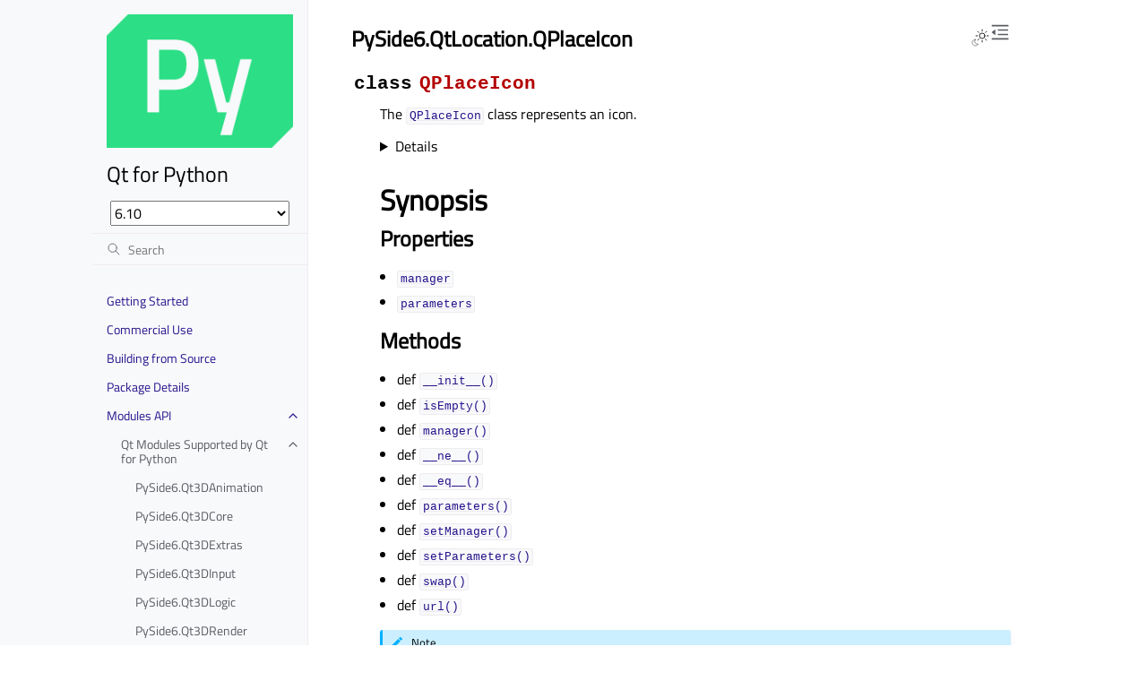

--- FILE ---
content_type: text/html
request_url: https://doc.qt.io/qtforpython-6/PySide6/QtLocation/QPlaceIcon.html
body_size: 9774
content:
<!doctype html>
<html class="no-js" lang="en" data-content_root="../../">
  <head><meta charset="utf-8">
    <meta name="viewport" content="width=device-width,initial-scale=1">
    <meta name="color-scheme" content="light dark"><meta name="viewport" content="width=device-width, initial-scale=1" />
<link rel="search" title="Search" href="../../search.html"><link rel="next" title="PySide6.QtLocation.QPlaceIdReply" href="QPlaceIdReply.html"><link rel="prev" title="PySide6.QtLocation.QPlaceDetailsReply" href="QPlaceDetailsReply.html">
        <link rel="prefetch" href="../../_static/qtforpython.png" as="image">

    <link rel="shortcut icon" href="../../_static/qtforpython.ico"><!-- Generated with Sphinx 7.4.7 and Furo 2025.09.25.dev1 -->
        <title>PySide6.QtLocation.QPlaceIcon - Qt for Python</title>
      <link rel="stylesheet" type="text/css" href="../../_static/pygments.css?v=03e43079" />
    <link rel="stylesheet" type="text/css" href="../../_static/styles/furo.css?v=580074bf" />
    <link rel="stylesheet" type="text/css" href="../../_static/graphviz.css?v=fd3f3429" />
    <link rel="stylesheet" type="text/css" href="../../_static/copybutton.css?v=76b2166b" />
    <link rel="stylesheet" type="text/css" href="../../_static/sphinx-design.min.css?v=87e54e7c" />
    <link rel="stylesheet" type="text/css" href="../../_static/styles/furo-extensions.css?v=8dab3a3b" />
    <link rel="stylesheet" type="text/css" href="../../_static/css/qt_font.css?v=3e901a12" />
    <link rel="stylesheet" type="text/css" href="../../_static/css/qt_style.css?v=3e13e8ea" />
    
    


<style>
  body {
    --color-code-background: #eeffcc;
  --color-code-foreground: black;
  --color-brand-primary: #27138b;
  --color-brand-content: #27138b;
  --color-admonition-title--important: #27138b;
  --font-stack: 'Titillium Web', sans-serif;
  --color-background: rgba(255, 255, 255, 0.9);
  --color-background-font: #000000;
  
  }
  @media not print {
    body[data-theme="dark"] {
      --color-code-background: #272822;
  --color-code-foreground: #f8f8f2;
  --color-brand-primary: #2cde85;
  --color-brand-content: #2cde85;
  --color-admonition-title--important: #2cde85;
  --color-admonition-title-background--important: #474b53;
  --font-stack: 'Titillium Web', sans-serif;
  --color-background: rgba(0, 0, 0, 0.9);
  --color-background-font: #FFFFFF;
  
    }
    @media (prefers-color-scheme: dark) {
      body:not([data-theme="light"]) {
        --color-code-background: #272822;
  --color-code-foreground: #f8f8f2;
  --color-brand-primary: #2cde85;
  --color-brand-content: #2cde85;
  --color-admonition-title--important: #2cde85;
  --color-admonition-title-background--important: #474b53;
  --font-stack: 'Titillium Web', sans-serif;
  --color-background: rgba(0, 0, 0, 0.9);
  --color-background-font: #FFFFFF;
  
      }
    }
  }
</style></head>
  <body>
    
    <script>
      document.body.dataset.theme = localStorage.getItem("theme") || "auto";
    </script>
    

<svg xmlns="http://www.w3.org/2000/svg" style="display: none;">
  <symbol id="svg-toc" viewBox="0 0 24 24">
    <title>Contents</title>
    <svg stroke="currentColor" fill="currentColor" stroke-width="0" viewBox="0 0 1024 1024">
      <path d="M408 442h480c4.4 0 8-3.6 8-8v-56c0-4.4-3.6-8-8-8H408c-4.4 0-8 3.6-8 8v56c0 4.4 3.6 8 8 8zm-8 204c0 4.4 3.6 8 8 8h480c4.4 0 8-3.6 8-8v-56c0-4.4-3.6-8-8-8H408c-4.4 0-8 3.6-8 8v56zm504-486H120c-4.4 0-8 3.6-8 8v56c0 4.4 3.6 8 8 8h784c4.4 0 8-3.6 8-8v-56c0-4.4-3.6-8-8-8zm0 632H120c-4.4 0-8 3.6-8 8v56c0 4.4 3.6 8 8 8h784c4.4 0 8-3.6 8-8v-56c0-4.4-3.6-8-8-8zM115.4 518.9L271.7 642c5.8 4.6 14.4.5 14.4-6.9V388.9c0-7.4-8.5-11.5-14.4-6.9L115.4 505.1a8.74 8.74 0 0 0 0 13.8z"/>
    </svg>
  </symbol>
  <symbol id="svg-menu" viewBox="0 0 24 24">
    <title>Menu</title>
    <svg xmlns="http://www.w3.org/2000/svg" viewBox="0 0 24 24" fill="none" stroke="currentColor"
      stroke-width="2" stroke-linecap="round" stroke-linejoin="round" class="feather-menu">
      <line x1="3" y1="12" x2="21" y2="12"></line>
      <line x1="3" y1="6" x2="21" y2="6"></line>
      <line x1="3" y1="18" x2="21" y2="18"></line>
    </svg>
  </symbol>
  <symbol id="svg-arrow-right" viewBox="0 0 24 24">
    <title>Expand</title>
    <svg xmlns="http://www.w3.org/2000/svg" viewBox="0 0 24 24" fill="none" stroke="currentColor"
      stroke-width="2" stroke-linecap="round" stroke-linejoin="round" class="feather-chevron-right">
      <polyline points="9 18 15 12 9 6"></polyline>
    </svg>
  </symbol>
  <symbol id="svg-sun" viewBox="0 0 24 24">
    <title>Light mode</title>
    <svg xmlns="http://www.w3.org/2000/svg" viewBox="0 0 24 24" fill="none" stroke="currentColor"
      stroke-width="1" stroke-linecap="round" stroke-linejoin="round" class="feather-sun">
      <circle cx="12" cy="12" r="5"></circle>
      <line x1="12" y1="1" x2="12" y2="3"></line>
      <line x1="12" y1="21" x2="12" y2="23"></line>
      <line x1="4.22" y1="4.22" x2="5.64" y2="5.64"></line>
      <line x1="18.36" y1="18.36" x2="19.78" y2="19.78"></line>
      <line x1="1" y1="12" x2="3" y2="12"></line>
      <line x1="21" y1="12" x2="23" y2="12"></line>
      <line x1="4.22" y1="19.78" x2="5.64" y2="18.36"></line>
      <line x1="18.36" y1="5.64" x2="19.78" y2="4.22"></line>
    </svg>
  </symbol>
  <symbol id="svg-moon" viewBox="0 0 24 24">
    <title>Dark mode</title>
    <svg xmlns="http://www.w3.org/2000/svg" viewBox="0 0 24 24" fill="none" stroke="currentColor"
      stroke-width="1" stroke-linecap="round" stroke-linejoin="round" class="icon-tabler-moon">
      <path stroke="none" d="M0 0h24v24H0z" fill="none" />
      <path d="M12 3c.132 0 .263 0 .393 0a7.5 7.5 0 0 0 7.92 12.446a9 9 0 1 1 -8.313 -12.454z" />
    </svg>
  </symbol>
  <symbol id="svg-sun-with-moon" viewBox="0 0 24 24">
    <title>Auto light/dark, in light mode</title>
    <svg xmlns="http://www.w3.org/2000/svg" viewBox="0 0 24 24" fill="none" stroke="currentColor"
      stroke-width="1" stroke-linecap="round" stroke-linejoin="round"
      class="icon-custom-derived-from-feather-sun-and-tabler-moon">
      <path style="opacity: 50%" d="M 5.411 14.504 C 5.471 14.504 5.532 14.504 5.591 14.504 C 3.639 16.319 4.383 19.569 6.931 20.352 C 7.693 20.586 8.512 20.551 9.25 20.252 C 8.023 23.207 4.056 23.725 2.11 21.184 C 0.166 18.642 1.702 14.949 4.874 14.536 C 5.051 14.512 5.231 14.5 5.411 14.5 L 5.411 14.504 Z"/>
      <line x1="14.5" y1="3.25" x2="14.5" y2="1.25"/>
      <line x1="14.5" y1="15.85" x2="14.5" y2="17.85"/>
      <line x1="10.044" y1="5.094" x2="8.63" y2="3.68"/>
      <line x1="19" y1="14.05" x2="20.414" y2="15.464"/>
      <line x1="8.2" y1="9.55" x2="6.2" y2="9.55"/>
      <line x1="20.8" y1="9.55" x2="22.8" y2="9.55"/>
      <line x1="10.044" y1="14.006" x2="8.63" y2="15.42"/>
      <line x1="19" y1="5.05" x2="20.414" y2="3.636"/>
      <circle cx="14.5" cy="9.55" r="3.6"/>
    </svg>
  </symbol>
  <symbol id="svg-moon-with-sun" viewBox="0 0 24 24">
    <title>Auto light/dark, in dark mode</title>
    <svg xmlns="http://www.w3.org/2000/svg" viewBox="0 0 24 24" fill="none" stroke="currentColor"
      stroke-width="1" stroke-linecap="round" stroke-linejoin="round"
      class="icon-custom-derived-from-feather-sun-and-tabler-moon">
      <path d="M 8.282 7.007 C 8.385 7.007 8.494 7.007 8.595 7.007 C 5.18 10.184 6.481 15.869 10.942 17.24 C 12.275 17.648 13.706 17.589 15 17.066 C 12.851 22.236 5.91 23.143 2.505 18.696 C -0.897 14.249 1.791 7.786 7.342 7.063 C 7.652 7.021 7.965 7 8.282 7 L 8.282 7.007 Z"/>
      <line style="opacity: 50%" x1="18" y1="3.705" x2="18" y2="2.5"/>
      <line style="opacity: 50%" x1="18" y1="11.295" x2="18" y2="12.5"/>
      <line style="opacity: 50%" x1="15.316" y1="4.816" x2="14.464" y2="3.964"/>
      <line style="opacity: 50%" x1="20.711" y1="10.212" x2="21.563" y2="11.063"/>
      <line style="opacity: 50%" x1="14.205" y1="7.5" x2="13.001" y2="7.5"/>
      <line style="opacity: 50%" x1="21.795" y1="7.5" x2="23" y2="7.5"/>
      <line style="opacity: 50%" x1="15.316" y1="10.184" x2="14.464" y2="11.036"/>
      <line style="opacity: 50%" x1="20.711" y1="4.789" x2="21.563" y2="3.937"/>
      <circle style="opacity: 50%" cx="18" cy="7.5" r="2.169"/>
    </svg>
  </symbol>
  <symbol id="svg-pencil" viewBox="0 0 24 24">
    <svg xmlns="http://www.w3.org/2000/svg" viewBox="0 0 24 24" fill="none" stroke="currentColor"
      stroke-width="1" stroke-linecap="round" stroke-linejoin="round" class="icon-tabler-pencil-code">
      <path d="M4 20h4l10.5 -10.5a2.828 2.828 0 1 0 -4 -4l-10.5 10.5v4" />
      <path d="M13.5 6.5l4 4" />
      <path d="M20 21l2 -2l-2 -2" />
      <path d="M17 17l-2 2l2 2" />
    </svg>
  </symbol>
  <symbol id="svg-eye" viewBox="0 0 24 24">
    <svg xmlns="http://www.w3.org/2000/svg" viewBox="0 0 24 24" fill="none" stroke="currentColor"
      stroke-width="1" stroke-linecap="round" stroke-linejoin="round" class="icon-tabler-eye-code">
      <path stroke="none" d="M0 0h24v24H0z" fill="none" />
      <path d="M10 12a2 2 0 1 0 4 0a2 2 0 0 0 -4 0" />
      <path
        d="M11.11 17.958c-3.209 -.307 -5.91 -2.293 -8.11 -5.958c2.4 -4 5.4 -6 9 -6c3.6 0 6.6 2 9 6c-.21 .352 -.427 .688 -.647 1.008" />
      <path d="M20 21l2 -2l-2 -2" />
      <path d="M17 17l-2 2l2 2" />
    </svg>
  </symbol>
</svg>

<input type="checkbox" class="sidebar-toggle" name="__navigation" id="__navigation" aria-label="Toggle site navigation sidebar">
<input type="checkbox" class="sidebar-toggle" name="__toc" id="__toc" aria-label="Toggle table of contents sidebar">
<label class="overlay sidebar-overlay" for="__navigation"></label>
<label class="overlay toc-overlay" for="__toc"></label>

<a class="skip-to-content muted-link" href="#furo-main-content">Skip to content</a>



<div class="page">
  <header class="mobile-header">
    <div class="header-left">
      <label class="nav-overlay-icon" for="__navigation">
        <span class="icon"><svg><use href="#svg-menu"></use></svg></span>
      </label>
    </div>
    <div class="header-center">
      <a href="../../index.html"><div class="brand">Qt for Python</div></a>
    </div>
    <div class="header-right">
      <div class="theme-toggle-container theme-toggle-header">
        <button class="theme-toggle" aria-label="Toggle Light / Dark / Auto color theme">
          <svg class="theme-icon-when-auto-light"><use href="#svg-sun-with-moon"></use></svg>
          <svg class="theme-icon-when-auto-dark"><use href="#svg-moon-with-sun"></use></svg>
          <svg class="theme-icon-when-dark"><use href="#svg-moon"></use></svg>
          <svg class="theme-icon-when-light"><use href="#svg-sun"></use></svg>
        </button>
      </div>
      <label class="toc-overlay-icon toc-header-icon" for="__toc">
        <span class="icon"><svg><use href="#svg-toc"></use></svg></span>
      </label>
    </div>
  </header>
  <aside class="sidebar-drawer">
    <div class="sidebar-container">
      
      <div class="sidebar-sticky"><a class="sidebar-brand" href="../../index.html">
  <div class="sidebar-logo-container">
    <img class="sidebar-logo" src="../../_static/qtforpython.png" alt="Logo"/>
  </div>
  
  <span class="sidebar-brand-text">Qt for Python</span>
  
</a><select id="qds-vdropdown" style="visibility:hidden;margin:0px 20px;"></select>
<form class="sidebar-search-container" method="get" action="../../search.html" role="search">
  <input class="sidebar-search" placeholder="Search" name="q" aria-label="Search">
  <input type="hidden" name="check_keywords" value="yes">
  <input type="hidden" name="area" value="default">
</form>
<div id="searchbox"></div><div class="sidebar-scroll"><div class="sidebar-tree">
  
  
  
  <ul class="current">
<li class="toctree-l1"><a class="reference internal" href="../../gettingstarted.html">Getting Started</a></li>
<li class="toctree-l1"><a class="reference internal" href="../../commercial/index.html">Commercial Use</a></li>
<li class="toctree-l1"><a class="reference internal" href="../../building_from_source/index.html">Building from Source</a></li>
<li class="toctree-l1"><a class="reference internal" href="../../package_details.html">Package Details</a></li>
<li class="toctree-l1 current has-children"><a class="reference internal" href="../../api.html">Modules API</a><input aria-label="Toggle navigation of Modules API" checked="" class="toctree-checkbox" id="toctree-checkbox-1" name="toctree-checkbox-1" role="switch" type="checkbox"/><label for="toctree-checkbox-1"><span class="icon"><svg><use href="#svg-arrow-right"></use></svg></span></label><ul class="current">
<li class="toctree-l2 current has-children"><a class="reference internal" href="../../modules.html">Qt Modules Supported by Qt for Python</a><input aria-label="Toggle navigation of Qt Modules Supported by Qt for Python" checked="" class="toctree-checkbox" id="toctree-checkbox-2" name="toctree-checkbox-2" role="switch" type="checkbox"/><label for="toctree-checkbox-2"><span class="icon"><svg><use href="#svg-arrow-right"></use></svg></span></label><ul class="current">
<li class="toctree-l3"><a class="reference internal" href="../Qt3DAnimation/index.html">PySide6.Qt3DAnimation</a></li>
<li class="toctree-l3"><a class="reference internal" href="../Qt3DCore/index.html">PySide6.Qt3DCore</a></li>
<li class="toctree-l3"><a class="reference internal" href="../Qt3DExtras/index.html">PySide6.Qt3DExtras</a></li>
<li class="toctree-l3"><a class="reference internal" href="../Qt3DInput/index.html">PySide6.Qt3DInput</a></li>
<li class="toctree-l3"><a class="reference internal" href="../Qt3DLogic/index.html">PySide6.Qt3DLogic</a></li>
<li class="toctree-l3"><a class="reference internal" href="../Qt3DRender/index.html">PySide6.Qt3DRender</a></li>
<li class="toctree-l3"><a class="reference internal" href="../QtAsyncio/index.html">PySide6.QtAsyncio</a></li>
<li class="toctree-l3"><a class="reference internal" href="../QtBluetooth/index.html">PySide6.QtBluetooth</a></li>
<li class="toctree-l3"><a class="reference internal" href="../QtCoap/index.html">PySide6.QtCoap</a></li>
<li class="toctree-l3"><a class="reference internal" href="../QtConcurrent/index.html">PySide6.QtConcurrent</a></li>
<li class="toctree-l3"><a class="reference internal" href="../QtCore/index.html">PySide6.QtCore</a></li>
<li class="toctree-l3"><a class="reference internal" href="../QtDBus/index.html">PySide6.QtDBus</a></li>
<li class="toctree-l3"><a class="reference internal" href="../QtDesigner/index.html">PySide6.QtDesigner</a></li>
<li class="toctree-l3"><a class="reference internal" href="../QtGraphs/index.html">PySide6.QtGraphs</a></li>
<li class="toctree-l3"><a class="reference internal" href="../QtGraphsWidgets/index.html">PySide6.QtGraphsWidgets</a></li>
<li class="toctree-l3"><a class="reference internal" href="../QtGui/index.html">PySide6.QtGui</a></li>
<li class="toctree-l3"><a class="reference internal" href="../QtHelp/index.html">PySide6.QtHelp</a></li>
<li class="toctree-l3"><a class="reference internal" href="../QtHttpServer/index.html">PySide6.QtHttpServer</a></li>
<li class="toctree-l3 current has-children"><a class="reference internal" href="index.html">PySide6.QtLocation</a><input aria-label="Toggle navigation of PySide6.QtLocation" checked="" class="toctree-checkbox" id="toctree-checkbox-3" name="toctree-checkbox-3" role="switch" type="checkbox"/><label for="toctree-checkbox-3"><span class="icon"><svg><use href="#svg-arrow-right"></use></svg></span></label><ul class="current">
<li class="toctree-l4"><a class="reference internal" href="QGeoCodeReply.html">PySide6.QtLocation.QGeoCodeReply</a></li>
<li class="toctree-l4"><a class="reference internal" href="QGeoCodingManager.html">PySide6.QtLocation.QGeoCodingManager</a></li>
<li class="toctree-l4"><a class="reference internal" href="QGeoCodingManagerEngine.html">PySide6.QtLocation.QGeoCodingManagerEngine</a></li>
<li class="toctree-l4"><a class="reference internal" href="QGeoManeuver.html">PySide6.QtLocation.QGeoManeuver</a></li>
<li class="toctree-l4"><a class="reference internal" href="QGeoRoute.html">PySide6.QtLocation.QGeoRoute</a></li>
<li class="toctree-l4"><a class="reference internal" href="QGeoRouteReply.html">PySide6.QtLocation.QGeoRouteReply</a></li>
<li class="toctree-l4"><a class="reference internal" href="QGeoRouteRequest.html">PySide6.QtLocation.QGeoRouteRequest</a></li>
<li class="toctree-l4"><a class="reference internal" href="QGeoRouteSegment.html">PySide6.QtLocation.QGeoRouteSegment</a></li>
<li class="toctree-l4"><a class="reference internal" href="QGeoRoutingManager.html">PySide6.QtLocation.QGeoRoutingManager</a></li>
<li class="toctree-l4"><a class="reference internal" href="QGeoRoutingManagerEngine.html">PySide6.QtLocation.QGeoRoutingManagerEngine</a></li>
<li class="toctree-l4"><a class="reference internal" href="QGeoServiceProvider.html">PySide6.QtLocation.QGeoServiceProvider</a></li>
<li class="toctree-l4"><a class="reference internal" href="QGeoServiceProviderFactory.html">PySide6.QtLocation.QGeoServiceProviderFactory</a></li>
<li class="toctree-l4"><a class="reference internal" href="QLocation.html">PySide6.QtLocation.QLocation</a></li>
<li class="toctree-l4"><a class="reference internal" href="QPlace.html">PySide6.QtLocation.QPlace</a></li>
<li class="toctree-l4"><a class="reference internal" href="QPlaceAttribute.html">PySide6.QtLocation.QPlaceAttribute</a></li>
<li class="toctree-l4"><a class="reference internal" href="QPlaceCategory.html">PySide6.QtLocation.QPlaceCategory</a></li>
<li class="toctree-l4"><a class="reference internal" href="QPlaceContactDetail.html">PySide6.QtLocation.QPlaceContactDetail</a></li>
<li class="toctree-l4"><a class="reference internal" href="QPlaceContent.html">PySide6.QtLocation.QPlaceContent</a></li>
<li class="toctree-l4"><a class="reference internal" href="QPlaceContentReply.html">PySide6.QtLocation.QPlaceContentReply</a></li>
<li class="toctree-l4"><a class="reference internal" href="QPlaceContentRequest.html">PySide6.QtLocation.QPlaceContentRequest</a></li>
<li class="toctree-l4"><a class="reference internal" href="QPlaceDetailsReply.html">PySide6.QtLocation.QPlaceDetailsReply</a></li>
<li class="toctree-l4 current current-page"><a class="current reference internal" href="#">PySide6.QtLocation.QPlaceIcon</a></li>
<li class="toctree-l4"><a class="reference internal" href="QPlaceIdReply.html">PySide6.QtLocation.QPlaceIdReply</a></li>
<li class="toctree-l4"><a class="reference internal" href="QPlaceManager.html">PySide6.QtLocation.QPlaceManager</a></li>
<li class="toctree-l4"><a class="reference internal" href="QPlaceManagerEngine.html">PySide6.QtLocation.QPlaceManagerEngine</a></li>
<li class="toctree-l4"><a class="reference internal" href="QPlaceMatchReply.html">PySide6.QtLocation.QPlaceMatchReply</a></li>
<li class="toctree-l4"><a class="reference internal" href="QPlaceMatchRequest.html">PySide6.QtLocation.QPlaceMatchRequest</a></li>
<li class="toctree-l4"><a class="reference internal" href="QPlaceProposedSearchResult.html">PySide6.QtLocation.QPlaceProposedSearchResult</a></li>
<li class="toctree-l4"><a class="reference internal" href="QPlaceRatings.html">PySide6.QtLocation.QPlaceRatings</a></li>
<li class="toctree-l4"><a class="reference internal" href="QPlaceReply.html">PySide6.QtLocation.QPlaceReply</a></li>
<li class="toctree-l4"><a class="reference internal" href="QPlaceResult.html">PySide6.QtLocation.QPlaceResult</a></li>
<li class="toctree-l4"><a class="reference internal" href="QPlaceSearchReply.html">PySide6.QtLocation.QPlaceSearchReply</a></li>
<li class="toctree-l4"><a class="reference internal" href="QPlaceSearchRequest.html">PySide6.QtLocation.QPlaceSearchRequest</a></li>
<li class="toctree-l4"><a class="reference internal" href="QPlaceSearchResult.html">PySide6.QtLocation.QPlaceSearchResult</a></li>
<li class="toctree-l4"><a class="reference internal" href="QPlaceSearchSuggestionReply.html">PySide6.QtLocation.QPlaceSearchSuggestionReply</a></li>
<li class="toctree-l4"><a class="reference internal" href="QPlaceSupplier.html">PySide6.QtLocation.QPlaceSupplier</a></li>
<li class="toctree-l4"><a class="reference internal" href="QPlaceUser.html">PySide6.QtLocation.QPlaceUser</a></li>
</ul>
</li>
<li class="toctree-l3"><a class="reference internal" href="../QtMqtt/index.html">PySide6.QtMqtt</a></li>
<li class="toctree-l3"><a class="reference internal" href="../QtMultimedia/index.html">PySide6.QtMultimedia</a></li>
<li class="toctree-l3"><a class="reference internal" href="../QtMultimediaWidgets/index.html">PySide6.QtMultimediaWidgets</a></li>
<li class="toctree-l3"><a class="reference internal" href="../QtNetwork/index.html">PySide6.QtNetwork</a></li>
<li class="toctree-l3"><a class="reference internal" href="../QtNetworkAuth/index.html">PySide6.QtNetworkAuth</a></li>
<li class="toctree-l3"><a class="reference internal" href="../QtNfc/index.html">PySide6.QtNfc</a></li>
<li class="toctree-l3"><a class="reference internal" href="../QtOpcUa/index.html">PySide6.QtOpcUa</a></li>
<li class="toctree-l3"><a class="reference internal" href="../QtOpenGL/index.html">PySide6.QtOpenGL</a></li>
<li class="toctree-l3"><a class="reference internal" href="../QtOpenGLWidgets/index.html">PySide6.QtOpenGLWidgets</a></li>
<li class="toctree-l3"><a class="reference internal" href="../QtPdf/index.html">PySide6.QtPdf</a></li>
<li class="toctree-l3"><a class="reference internal" href="../QtPdfWidgets/index.html">PySide6.QtPdfWidgets</a></li>
<li class="toctree-l3"><a class="reference internal" href="../QtPositioning/index.html">PySide6.QtPositioning</a></li>
<li class="toctree-l3"><a class="reference internal" href="../QtPrintSupport/index.html">PySide6.QtPrintSupport</a></li>
<li class="toctree-l3"><a class="reference internal" href="../QtQml/index.html">PySide6.QtQml</a></li>
<li class="toctree-l3"><a class="reference internal" href="../QtQuick/index.html">PySide6.QtQuick</a></li>
<li class="toctree-l3"><a class="reference internal" href="../QtQuick3D/index.html">PySide6.QtQuick3D</a></li>
<li class="toctree-l3"><a class="reference internal" href="../QtQuickControls2/index.html">PySide6.QtQuickControls2</a></li>
<li class="toctree-l3"><a class="reference internal" href="../QtQuickTest/index.html">PySide6.QtQuickTest</a></li>
<li class="toctree-l3"><a class="reference internal" href="../QtQuickWidgets/index.html">PySide6.QtQuickWidgets</a></li>
<li class="toctree-l3"><a class="reference internal" href="../QtRemoteObjects/index.html">PySide6.QtRemoteObjects</a></li>
<li class="toctree-l3"><a class="reference internal" href="../QtScxml/index.html">PySide6.QtScxml</a></li>
<li class="toctree-l3"><a class="reference internal" href="../QtSensors/index.html">PySide6.QtSensors</a></li>
<li class="toctree-l3"><a class="reference internal" href="../QtSerialBus/index.html">PySide6.QtSerialBus</a></li>
<li class="toctree-l3"><a class="reference internal" href="../QtSerialPort/index.html">PySide6.QtSerialPort</a></li>
<li class="toctree-l3"><a class="reference internal" href="../QtSpatialAudio/index.html">PySide6.QtSpatialAudio</a></li>
<li class="toctree-l3"><a class="reference internal" href="../QtSql/index.html">PySide6.QtSql</a></li>
<li class="toctree-l3"><a class="reference internal" href="../QtStateMachine/index.html">PySide6.QtStateMachine</a></li>
<li class="toctree-l3"><a class="reference internal" href="../QtSvg/index.html">PySide6.QtSvg</a></li>
<li class="toctree-l3"><a class="reference internal" href="../QtSvgWidgets/index.html">PySide6.QtSvgWidgets</a></li>
<li class="toctree-l3"><a class="reference internal" href="../QtTest/index.html">PySide6.QtTest</a></li>
<li class="toctree-l3"><a class="reference internal" href="../QtTextToSpeech/index.html">PySide6.QtTextToSpeech</a></li>
<li class="toctree-l3"><a class="reference internal" href="../QtUiTools/index.html">PySide6.QtUiTools</a></li>
<li class="toctree-l3"><a class="reference internal" href="../QtWebChannel/index.html">PySide6.QtWebChannel</a></li>
<li class="toctree-l3"><a class="reference internal" href="../QtWebEngineCore/index.html">PySide6.QtWebEngineCore</a></li>
<li class="toctree-l3"><a class="reference internal" href="../QtWebEngineQuick/index.html">PySide6.QtWebEngineQuick</a></li>
<li class="toctree-l3"><a class="reference internal" href="../QtWebEngineWidgets/index.html">PySide6.QtWebEngineWidgets</a></li>
<li class="toctree-l3"><a class="reference internal" href="../QtWebSockets/index.html">PySide6.QtWebSockets</a></li>
<li class="toctree-l3"><a class="reference internal" href="../QtWebView/index.html">PySide6.QtWebView</a></li>
<li class="toctree-l3"><a class="reference internal" href="../QtWidgets/index.html">PySide6.QtWidgets</a></li>
<li class="toctree-l3"><a class="reference internal" href="../QtXml/index.html">PySide6.QtXml</a></li>
</ul>
</li>
</ul>
</li>
<li class="toctree-l1"><a class="reference internal" href="../../tools/index.html">Tools</a></li>
<li class="toctree-l1"><a class="reference internal" href="../../tutorials/index.html">Tutorials</a></li>
<li class="toctree-l1"><a class="reference internal" href="../../examples/index.html">Examples</a></li>
<li class="toctree-l1"><a class="reference internal" href="../../videos.html">Videos</a></li>
<li class="toctree-l1"><a class="reference internal" href="../../deployment/index.html">Deployment</a></li>
<li class="toctree-l1"><a class="reference internal" href="../../considerations.html">Considerations</a></li>
<li class="toctree-l1"><a class="reference internal" href="../../developer/index.html">Developer Notes</a></li>
<li class="toctree-l1"><a class="reference internal" href="../../release_notes/index.html">Release Notes</a></li>
<li class="toctree-l1"><a class="reference internal" href="../../contents.html">Module Index</a></li>
</ul>

</div>
</div>

      </div>
      
    </div>
  </aside>
  <div class="main">
    <div class="content">
      <div class="article-container">
        <a href="#" class="back-to-top muted-link">
          <svg xmlns="http://www.w3.org/2000/svg" viewBox="0 0 24 24">
            <path d="M13 20h-2V8l-5.5 5.5-1.42-1.42L12 4.16l7.92 7.92-1.42 1.42L13 8v12z"></path>
          </svg>
          <span>Back to top</span>
        </a>
        <div class="content-icon-container">
          

<div class="theme-toggle-container theme-toggle-content">
            <button class="theme-toggle" aria-label="Toggle Light / Dark / Auto color theme">
              <svg class="theme-icon-when-auto-light"><use href="#svg-sun-with-moon"></use></svg>
              <svg class="theme-icon-when-auto-dark"><use href="#svg-moon-with-sun"></use></svg>
              <svg class="theme-icon-when-dark"><use href="#svg-moon"></use></svg>
              <svg class="theme-icon-when-light"><use href="#svg-sun"></use></svg>
            </button>
          </div>
          <label class="toc-overlay-icon toc-content-icon" for="__toc">
            <span class="icon"><svg><use href="#svg-toc"></use></svg></span>
          </label>
        </div>
        <article role="main" id="furo-main-content">
          <section id="pyside6-qtlocation-qplaceicon">
<h1>PySide6.QtLocation.QPlaceIcon<a class="headerlink" href="#pyside6-qtlocation-qplaceicon" title="Link to this heading">¶</a></h1>
<dl class="py class">
<dt class="sig sig-object py" id="PySide6.QtLocation.QPlaceIcon">
<em class="property"><span class="pre">class</span><span class="w"> </span></em><span class="sig-name descname"><span class="pre">QPlaceIcon</span></span><a class="headerlink" href="#PySide6.QtLocation.QPlaceIcon" title="Link to this definition">¶</a></dt>
<dd><p>The <a class="reference internal" href="#PySide6.QtLocation.QPlaceIcon" title="PySide6.QtLocation.QPlaceIcon"><code class="xref py py-class docutils literal notranslate"><span class="pre">QPlaceIcon</span></code></a> class represents an icon.</p>
<details class="summary-details">
<summary>Details</summary><div class="admonition warning">
<p class="admonition-title">Warning</p>
<p>This section contains snippets that were automatically
translated from C++ to Python and may contain errors.</p>
</div>
<p>The typical usage of an icon is to use the <a class="reference internal" href="#PySide6.QtLocation.QPlaceIcon.url" title="PySide6.QtLocation.QPlaceIcon.url"><code class="xref py py-meth docutils literal notranslate"><span class="pre">url()</span></code></a> function to specify a preferred icon size.</p>
<blockquote>
<div><div class="highlight-default notranslate"><div class="highlight"><pre><span></span><span class="n">iconSourceUrl</span> <span class="o">=</span> <span class="n">place</span><span class="o">.</span><span class="n">icon</span><span class="p">()</span><span class="o">.</span><span class="n">url</span><span class="p">(</span><span class="n">QSize</span><span class="p">(</span><span class="mi">32</span><span class="p">,</span><span class="mi">32</span><span class="p">))</span>
<span class="c1">#A default icon may also be requested like so</span>
<span class="n">iconSourceUrl</span> <span class="o">=</span> <span class="n">place</span><span class="o">.</span><span class="n">icon</span><span class="p">()</span><span class="o">.</span><span class="n">url</span><span class="p">()</span>
</pre></div>
</div>
</div></blockquote>
<p>The icons are typically backend dependent, if a manager backend does not support a given size, the URL of the icon that most closely matches those parameters is returned.</p>
<p>The icon class also has a key-value set of parameters. The precise key one needs to use depends on the <span class="xref std std-ref">plugin</span> being used. These parameters influence which icon URL is returned by the manager and may also be used to specify icon URL locations when saving icons.</p>
<p>If there is only ever one image for an icon, then <a class="reference external" href="https://doc.qt.io/qt-6/qplaceicon.html#SingleUrl-var">QPlaceIcon::SingleUrl</a> can be used as a parameter key with a QUrl as the associated value. If this key is set, then the <a class="reference internal" href="#PySide6.QtLocation.QPlaceIcon.url" title="PySide6.QtLocation.QPlaceIcon.url"><code class="xref py py-meth docutils literal notranslate"><span class="pre">url()</span></code></a> function will always return the specified URL and not defer to any manager.</p>
</details><section id="synopsis">
<h2>Synopsis<a class="headerlink" href="#synopsis" title="Link to this heading">¶</a></h2>
<section id="properties">
<h3>Properties<a class="headerlink" href="#properties" title="Link to this heading">¶</a></h3>
<div class="function-list docutils container">
<ul class="simple">
<li><p><a class="reference internal" href="#PySide6.QtLocation.QPlaceIcon.manager" title="PySide6.QtLocation.QPlaceIcon.managerᅟ"><code class="xref py py-attr docutils literal notranslate"><span class="pre">managerᅟ</span></code></a></p></li>
<li><p><a class="reference internal" href="#PySide6.QtLocation.QPlaceIcon.parameters" title="PySide6.QtLocation.QPlaceIcon.parametersᅟ"><code class="xref py py-attr docutils literal notranslate"><span class="pre">parametersᅟ</span></code></a></p></li>
</ul>
</div>
</section>
<section id="methods">
<h3>Methods<a class="headerlink" href="#methods" title="Link to this heading">¶</a></h3>
<div class="function-list docutils container">
<ul class="simple">
<li><p>def <a class="reference internal" href="#PySide6.QtLocation.QPlaceIcon.__init__" title="PySide6.QtLocation.QPlaceIcon.__init__"><code class="xref py py-meth docutils literal notranslate"><span class="pre">__init__()</span></code></a></p></li>
<li><p>def <a class="reference internal" href="#PySide6.QtLocation.QPlaceIcon.isEmpty" title="PySide6.QtLocation.QPlaceIcon.isEmpty"><code class="xref py py-meth docutils literal notranslate"><span class="pre">isEmpty()</span></code></a></p></li>
<li><p>def <a class="reference internal" href="#id0" title="PySide6.QtLocation.QPlaceIcon.manager"><code class="xref py py-meth docutils literal notranslate"><span class="pre">manager()</span></code></a></p></li>
<li><p>def <a class="reference internal" href="#PySide6.QtLocation.QPlaceIcon.__ne__" title="PySide6.QtLocation.QPlaceIcon.__ne__"><code class="xref py py-meth docutils literal notranslate"><span class="pre">__ne__()</span></code></a></p></li>
<li><p>def <a class="reference internal" href="#PySide6.QtLocation.QPlaceIcon.__eq__" title="PySide6.QtLocation.QPlaceIcon.__eq__"><code class="xref py py-meth docutils literal notranslate"><span class="pre">__eq__()</span></code></a></p></li>
<li><p>def <a class="reference internal" href="#id1" title="PySide6.QtLocation.QPlaceIcon.parameters"><code class="xref py py-meth docutils literal notranslate"><span class="pre">parameters()</span></code></a></p></li>
<li><p>def <a class="reference internal" href="#PySide6.QtLocation.QPlaceIcon.setManager" title="PySide6.QtLocation.QPlaceIcon.setManager"><code class="xref py py-meth docutils literal notranslate"><span class="pre">setManager()</span></code></a></p></li>
<li><p>def <a class="reference internal" href="#PySide6.QtLocation.QPlaceIcon.setParameters" title="PySide6.QtLocation.QPlaceIcon.setParameters"><code class="xref py py-meth docutils literal notranslate"><span class="pre">setParameters()</span></code></a></p></li>
<li><p>def <a class="reference internal" href="#PySide6.QtLocation.QPlaceIcon.swap" title="PySide6.QtLocation.QPlaceIcon.swap"><code class="xref py py-meth docutils literal notranslate"><span class="pre">swap()</span></code></a></p></li>
<li><p>def <a class="reference internal" href="#PySide6.QtLocation.QPlaceIcon.url" title="PySide6.QtLocation.QPlaceIcon.url"><code class="xref py py-meth docutils literal notranslate"><span class="pre">url()</span></code></a></p></li>
</ul>
</div>
<div class="admonition note">
<p class="admonition-title">Note</p>
<p>This documentation may contain snippets that were automatically
translated from C++ to Python. We always welcome contributions
to the snippet translation. If you see an issue with the
translation, you can also let us know by creating a ticket on
<a class="reference external" href="https:/bugreports.qt.io/projects/PYSIDE">https:/bugreports.qt.io/projects/PYSIDE</a></p>
</div>
<div class="admonition note">
<p class="admonition-title">Note</p>
<p>Properties can be used directly when <code class="docutils literal notranslate"><span class="pre">from</span> <span class="pre">__feature__</span> <span class="pre">import</span> <span class="pre">true_property</span></code> is used or via accessor functions otherwise.</p>
</div>
<dl class="py property">
<dt class="sig sig-object py" id="PySide6.QtLocation.QPlaceIcon.manager">
<em class="property"><span class="pre">property</span><span class="w"> </span></em><span class="sig-name descname"><span class="pre">managerᅟ</span></span><em class="property"><span class="p"><span class="pre">:</span></span><span class="w"> </span><a class="reference internal" href="QPlaceManager.html#PySide6.QtLocation.QPlaceManager" title="PySide6.QtLocation.QPlaceManager"><span class="pre">QPlaceManager</span></a></em><a class="headerlink" href="#PySide6.QtLocation.QPlaceIcon.manager" title="Link to this definition">¶</a></dt>
<dd></dd></dl>

<dl class="simple">
<dt><strong>Access functions:</strong></dt><dd><ul class="simple">
<li><p><a class="reference internal" href="#id0" title="PySide6.QtLocation.QPlaceIcon.manager"><code class="xref py py-meth docutils literal notranslate"><span class="pre">manager()</span></code></a></p></li>
<li><p><a class="reference internal" href="#PySide6.QtLocation.QPlaceIcon.setManager" title="PySide6.QtLocation.QPlaceIcon.setManager"><code class="xref py py-meth docutils literal notranslate"><span class="pre">setManager()</span></code></a></p></li>
</ul>
</dd>
</dl>
<dl class="py property">
<dt class="sig sig-object py" id="PySide6.QtLocation.QPlaceIcon.parameters">
<em class="property"><span class="pre">property</span><span class="w"> </span></em><span class="sig-name descname"><span class="pre">parametersᅟ</span></span><em class="property"><span class="p"><span class="pre">:</span></span><span class="w"> </span><span class="pre">Dictionary</span> <span class="pre">with</span> <span class="pre">keys</span> <span class="pre">of</span> <span class="pre">type</span> <span class="pre">.QString</span> <span class="pre">and</span> <span class="pre">values</span> <span class="pre">of</span> <span class="pre">type</span> <span class="pre">QVariant.</span></em><a class="headerlink" href="#PySide6.QtLocation.QPlaceIcon.parameters" title="Link to this definition">¶</a></dt>
<dd></dd></dl>

<dl class="simple">
<dt><strong>Access functions:</strong></dt><dd><ul class="simple">
<li><p><a class="reference internal" href="#id1" title="PySide6.QtLocation.QPlaceIcon.parameters"><code class="xref py py-meth docutils literal notranslate"><span class="pre">parameters()</span></code></a></p></li>
<li><p><a class="reference internal" href="#PySide6.QtLocation.QPlaceIcon.setParameters" title="PySide6.QtLocation.QPlaceIcon.setParameters"><code class="xref py py-meth docutils literal notranslate"><span class="pre">setParameters()</span></code></a></p></li>
</ul>
</dd>
</dl>
<dl class="py attribute">
<dt class="sig sig-object py" id="PySide6.QtLocation.QPlaceIcon.PySide6.QtLocation.QPlaceIcon.SingleUrl">
<span class="sig-prename descclassname"><span class="pre">PySide6.QtLocation.QPlaceIcon.</span></span><span class="sig-name descname"><span class="pre">SingleUrl</span></span><a class="headerlink" href="#PySide6.QtLocation.QPlaceIcon.PySide6.QtLocation.QPlaceIcon.SingleUrl" title="Link to this definition">¶</a></dt>
<dd></dd></dl>

<dl class="py method">
<dt class="sig sig-object py" id="PySide6.QtLocation.QPlaceIcon.__init__">
<span class="sig-name descname"><span class="pre">__init__</span></span><span class="sig-paren">(</span><span class="sig-paren">)</span><a class="headerlink" href="#PySide6.QtLocation.QPlaceIcon.__init__" title="Link to this definition">¶</a></dt>
<dd></dd></dl>

<p>Constructs an icon.</p>
<dl class="py method">
<dt class="sig sig-object py">
<span class="sig-name descname"><span class="pre">__init__</span></span><span class="sig-paren">(</span><em class="sig-param"><span class="n"><span class="pre">other</span></span></em><span class="sig-paren">)</span></dt>
<dd><dl class="field-list simple">
<dt class="field-odd">Parameters<span class="colon">:</span></dt>
<dd class="field-odd"><p><strong>other</strong> – <a class="reference internal" href="#PySide6.QtLocation.QPlaceIcon" title="PySide6.QtLocation.QPlaceIcon"><code class="xref py py-class docutils literal notranslate"><span class="pre">QPlaceIcon</span></code></a></p>
</dd>
</dl>
</dd></dl>

<p>Constructs a copy of <code class="docutils literal notranslate"><span class="pre">other</span></code>.</p>
<dl class="py method">
<dt class="sig sig-object py" id="PySide6.QtLocation.QPlaceIcon.isEmpty">
<span class="sig-name descname"><span class="pre">isEmpty</span></span><span class="sig-paren">(</span><span class="sig-paren">)</span><a class="headerlink" href="#PySide6.QtLocation.QPlaceIcon.isEmpty" title="Link to this definition">¶</a></dt>
<dd><dl class="field-list simple">
<dt class="field-odd">Return type<span class="colon">:</span></dt>
<dd class="field-odd"><p>bool</p>
</dd>
</dl>
</dd></dl>

<p>Returns a boolean indicating whether the all the fields of the icon are empty or not.</p>
<dl class="py method">
<dt class="sig sig-object py" id="id0">
<span class="sig-name descname"><span class="pre">manager</span></span><span class="sig-paren">(</span><span class="sig-paren">)</span><a class="headerlink" href="#id0" title="Link to this definition">¶</a></dt>
<dd><dl class="field-list simple">
<dt class="field-odd">Return type<span class="colon">:</span></dt>
<dd class="field-odd"><p><a class="reference internal" href="QPlaceManager.html#PySide6.QtLocation.QPlaceManager" title="PySide6.QtLocation.QPlaceManager"><code class="xref py py-class docutils literal notranslate"><span class="pre">QPlaceManager</span></code></a></p>
</dd>
</dl>
</dd></dl>

<p>Returns the manager that this icon is associated with.</p>
<blockquote>
<div><div class="admonition seealso">
<p class="admonition-title">See also</p>
<p><a class="reference internal" href="#PySide6.QtLocation.QPlaceIcon.setManager" title="PySide6.QtLocation.QPlaceIcon.setManager"><code class="xref py py-meth docutils literal notranslate"><span class="pre">setManager()</span></code></a></p>
</div>
</div></blockquote>
<p>Getter of property <a class="reference internal" href="#PySide6.QtLocation.QPlaceIcon.manager" title="PySide6.QtLocation.QPlaceIcon.managerᅟ"><code class="xref py py-attr docutils literal notranslate"><span class="pre">managerᅟ</span></code></a> .</p>
<dl class="py method">
<dt class="sig sig-object py" id="PySide6.QtLocation.QPlaceIcon.__ne__">
<span class="sig-name descname"><span class="pre">__ne__</span></span><span class="sig-paren">(</span><em class="sig-param"><span class="n"><span class="pre">rhs</span></span></em><span class="sig-paren">)</span><a class="headerlink" href="#PySide6.QtLocation.QPlaceIcon.__ne__" title="Link to this definition">¶</a></dt>
<dd><dl class="field-list simple">
<dt class="field-odd">Parameters<span class="colon">:</span></dt>
<dd class="field-odd"><p><strong>rhs</strong> – <a class="reference internal" href="#PySide6.QtLocation.QPlaceIcon" title="PySide6.QtLocation.QPlaceIcon"><code class="xref py py-class docutils literal notranslate"><span class="pre">QPlaceIcon</span></code></a></p>
</dd>
<dt class="field-even">Return type<span class="colon">:</span></dt>
<dd class="field-even"><p>bool</p>
</dd>
</dl>
</dd></dl>

<p>Returns true if <code class="docutils literal notranslate"><span class="pre">lhs</span></code> is not equal to <code class="docutils literal notranslate"><span class="pre">rhs</span></code>, otherwise returns false.</p>
<dl class="py method">
<dt class="sig sig-object py" id="PySide6.QtLocation.QPlaceIcon.__eq__">
<span class="sig-name descname"><span class="pre">__eq__</span></span><span class="sig-paren">(</span><em class="sig-param"><span class="n"><span class="pre">rhs</span></span></em><span class="sig-paren">)</span><a class="headerlink" href="#PySide6.QtLocation.QPlaceIcon.__eq__" title="Link to this definition">¶</a></dt>
<dd><dl class="field-list simple">
<dt class="field-odd">Parameters<span class="colon">:</span></dt>
<dd class="field-odd"><p><strong>rhs</strong> – <a class="reference internal" href="#PySide6.QtLocation.QPlaceIcon" title="PySide6.QtLocation.QPlaceIcon"><code class="xref py py-class docutils literal notranslate"><span class="pre">QPlaceIcon</span></code></a></p>
</dd>
<dt class="field-even">Return type<span class="colon">:</span></dt>
<dd class="field-even"><p>bool</p>
</dd>
</dl>
</dd></dl>

<p>Returns true if <code class="docutils literal notranslate"><span class="pre">lhs</span></code> is equal to <code class="docutils literal notranslate"><span class="pre">rhs</span></code>, otherwise returns false.</p>
<dl class="py method">
<dt class="sig sig-object py" id="id1">
<span class="sig-name descname"><span class="pre">parameters</span></span><span class="sig-paren">(</span><span class="sig-paren">)</span><a class="headerlink" href="#id1" title="Link to this definition">¶</a></dt>
<dd><dl class="field-list simple">
<dt class="field-odd">Return type<span class="colon">:</span></dt>
<dd class="field-odd"><p>Dictionary with keys of type .QString and values of type QVariant.</p>
</dd>
</dl>
</dd></dl>

<p>Returns a set of parameters for the icon that are manager/plugin specific. These parameters are used by the manager to return the appropriate URL when <a class="reference internal" href="#PySide6.QtLocation.QPlaceIcon.url" title="PySide6.QtLocation.QPlaceIcon.url"><code class="xref py py-meth docutils literal notranslate"><span class="pre">url()</span></code></a> is called and to specify locations to save to when saving icons.</p>
<p>Consult the <span class="xref std std-ref">plugin documentation</span> for what parameters are supported and how they should be used.</p>
<blockquote>
<div><div class="admonition seealso">
<p class="admonition-title">See also</p>
<p><a class="reference internal" href="#PySide6.QtLocation.QPlaceIcon.setParameters" title="PySide6.QtLocation.QPlaceIcon.setParameters"><code class="xref py py-meth docutils literal notranslate"><span class="pre">setParameters()</span></code></a></p>
</div>
</div></blockquote>
<p>Getter of property <a class="reference internal" href="#PySide6.QtLocation.QPlaceIcon.parameters" title="PySide6.QtLocation.QPlaceIcon.parametersᅟ"><code class="xref py py-attr docutils literal notranslate"><span class="pre">parametersᅟ</span></code></a> .</p>
<dl class="py method">
<dt class="sig sig-object py" id="PySide6.QtLocation.QPlaceIcon.setManager">
<span class="sig-name descname"><span class="pre">setManager</span></span><span class="sig-paren">(</span><em class="sig-param"><span class="n"><span class="pre">manager</span></span></em><span class="sig-paren">)</span><a class="headerlink" href="#PySide6.QtLocation.QPlaceIcon.setManager" title="Link to this definition">¶</a></dt>
<dd><dl class="field-list simple">
<dt class="field-odd">Parameters<span class="colon">:</span></dt>
<dd class="field-odd"><p><strong>manager</strong> – <a class="reference internal" href="QPlaceManager.html#PySide6.QtLocation.QPlaceManager" title="PySide6.QtLocation.QPlaceManager"><code class="xref py py-class docutils literal notranslate"><span class="pre">QPlaceManager</span></code></a></p>
</dd>
</dl>
</dd></dl>

<p>Sets the <code class="docutils literal notranslate"><span class="pre">manager</span></code> that this icon is associated with. The icon does not take ownership of the pointer.</p>
<blockquote>
<div><div class="admonition seealso">
<p class="admonition-title">See also</p>
<p><a class="reference internal" href="#id0" title="PySide6.QtLocation.QPlaceIcon.manager"><code class="xref py py-meth docutils literal notranslate"><span class="pre">manager()</span></code></a></p>
</div>
</div></blockquote>
<p>Setter of property <a class="reference internal" href="#PySide6.QtLocation.QPlaceIcon.manager" title="PySide6.QtLocation.QPlaceIcon.managerᅟ"><code class="xref py py-attr docutils literal notranslate"><span class="pre">managerᅟ</span></code></a> .</p>
<dl class="py method">
<dt class="sig sig-object py" id="PySide6.QtLocation.QPlaceIcon.setParameters">
<span class="sig-name descname"><span class="pre">setParameters</span></span><span class="sig-paren">(</span><em class="sig-param"><span class="n"><span class="pre">parameters</span></span></em><span class="sig-paren">)</span><a class="headerlink" href="#PySide6.QtLocation.QPlaceIcon.setParameters" title="Link to this definition">¶</a></dt>
<dd><dl class="field-list simple">
<dt class="field-odd">Parameters<span class="colon">:</span></dt>
<dd class="field-odd"><p><strong>parameters</strong> – Dictionary with keys of type .QString and values of type QVariant.</p>
</dd>
</dl>
</dd></dl>

<p>Sets the parameters of the icon to <code class="docutils literal notranslate"><span class="pre">parameters</span></code>.</p>
<blockquote>
<div><div class="admonition seealso">
<p class="admonition-title">See also</p>
<p><a class="reference internal" href="#id1" title="PySide6.QtLocation.QPlaceIcon.parameters"><code class="xref py py-meth docutils literal notranslate"><span class="pre">parameters()</span></code></a></p>
</div>
</div></blockquote>
<p>Setter of property <a class="reference internal" href="#PySide6.QtLocation.QPlaceIcon.parameters" title="PySide6.QtLocation.QPlaceIcon.parametersᅟ"><code class="xref py py-attr docutils literal notranslate"><span class="pre">parametersᅟ</span></code></a> .</p>
<dl class="py method">
<dt class="sig sig-object py" id="PySide6.QtLocation.QPlaceIcon.swap">
<span class="sig-name descname"><span class="pre">swap</span></span><span class="sig-paren">(</span><em class="sig-param"><span class="n"><span class="pre">other</span></span></em><span class="sig-paren">)</span><a class="headerlink" href="#PySide6.QtLocation.QPlaceIcon.swap" title="Link to this definition">¶</a></dt>
<dd><dl class="field-list simple">
<dt class="field-odd">Parameters<span class="colon">:</span></dt>
<dd class="field-odd"><p><strong>other</strong> – <a class="reference internal" href="#PySide6.QtLocation.QPlaceIcon" title="PySide6.QtLocation.QPlaceIcon"><code class="xref py py-class docutils literal notranslate"><span class="pre">QPlaceIcon</span></code></a></p>
</dd>
</dl>
</dd></dl>

<dl class="py method">
<dt class="sig sig-object py" id="PySide6.QtLocation.QPlaceIcon.url">
<span class="sig-name descname"><span class="pre">url</span></span><span class="sig-paren">(</span><span class="optional">[</span><em class="sig-param"><span class="n"><span class="pre">size=QSize()</span></span></em><span class="optional">]</span><span class="sig-paren">)</span><a class="headerlink" href="#PySide6.QtLocation.QPlaceIcon.url" title="Link to this definition">¶</a></dt>
<dd><dl class="field-list simple">
<dt class="field-odd">Parameters<span class="colon">:</span></dt>
<dd class="field-odd"><p><strong>size</strong> – <a class="reference internal" href="../QtCore/QSize.html#PySide6.QtCore.QSize" title="PySide6.QtCore.QSize"><code class="xref py py-class docutils literal notranslate"><span class="pre">QSize</span></code></a></p>
</dd>
<dt class="field-even">Return type<span class="colon">:</span></dt>
<dd class="field-even"><p><a class="reference internal" href="../QtCore/QUrl.html#PySide6.QtCore.QUrl" title="PySide6.QtCore.QUrl"><code class="xref py py-class docutils literal notranslate"><span class="pre">QUrl</span></code></a></p>
</dd>
</dl>
</dd></dl>

<p>Returns an icon URL according to the given <code class="docutils literal notranslate"><span class="pre">size</span></code>.</p>
<p>If no manager has been assigned to the icon, and the parameters do not contain the <a class="reference external" href="https://doc.qt.io/qt-6/qplaceicon.html#SingleUrl-var">QPlaceIcon::SingleUrl</a> key, a default constructed QUrl is returned.</p>
</section>
</section>
</dd></dl>

</section>

        </article>
      </div>
      <footer>
        
        <div class="related-pages">
          <a class="next-page" href="QPlaceIdReply.html">
              <div class="page-info">
                <div class="context">
                  <span>Next</span>
                </div>
                <div class="title">PySide6.QtLocation.QPlaceIdReply</div>
              </div>
              <svg class="furo-related-icon"><use href="#svg-arrow-right"></use></svg>
            </a>
          <a class="prev-page" href="QPlaceDetailsReply.html">
              <svg class="furo-related-icon"><use href="#svg-arrow-right"></use></svg>
              <div class="page-info">
                <div class="context">
                  <span>Previous</span>
                </div>
                
                <div class="title">PySide6.QtLocation.QPlaceDetailsReply</div>
                
              </div>
            </a>
        </div>
        <div class="bottom-of-page">
          <div class="left-details">
            <div class="copyright">
                Copyright &#169; 2025 The Qt Company Ltd. Documentation contributions included herein are the copyrights of their respective owners. The documentation provided herein is licensed under the terms of the GNU Free Documentation License version 1.3 (https://www.gnu.org/licenses/fdl.html) as published by the Free Software Foundation. Qt and respective logos are trademarks of The Qt Company Ltd. in Finland and/or other countries worldwide. All other trademarks are property of their respective owners.
            </div>
            Made with <a href="https://www.sphinx-doc.org/">Sphinx</a> and <a class="muted-link" href="https://pradyunsg.me">@pradyunsg</a>'s
            
            <a href="https://github.com/pradyunsg/furo">Furo</a>
            
          </div>
          <div class="right-details">
            
          </div>
        </div>
        
      </footer>
    </div>
    <aside class="toc-drawer">
      
      
      <div class="toc-sticky toc-scroll">
        <div class="toc-title-container">
          <span class="toc-title">
            On this page
          </span>
        </div>
        <div class="toc-tree-container">
          <div class="toc-tree">
            <ul>
<li><a class="reference internal" href="#">PySide6.QtLocation.QPlaceIcon</a><ul>
<li><a class="reference internal" href="#PySide6.QtLocation.QPlaceIcon"><code class="docutils literal notranslate"><span class="pre">QPlaceIcon</span></code></a><ul>
<li><a class="reference internal" href="#PySide6.QtLocation.QPlaceIcon.manager"><code class="docutils literal notranslate"><span class="pre">QPlaceIcon.managerᅟ</span></code></a></li>
<li><a class="reference internal" href="#PySide6.QtLocation.QPlaceIcon.parameters"><code class="docutils literal notranslate"><span class="pre">QPlaceIcon.parametersᅟ</span></code></a></li>
<li><a class="reference internal" href="#PySide6.QtLocation.QPlaceIcon.PySide6.QtLocation.QPlaceIcon.SingleUrl"><code class="docutils literal notranslate"><span class="pre">QPlaceIcon.PySide6.QtLocation.QPlaceIcon.SingleUrl</span></code></a></li>
<li><a class="reference internal" href="#PySide6.QtLocation.QPlaceIcon.__init__"><code class="docutils literal notranslate"><span class="pre">QPlaceIcon.__init__()</span></code></a></li>
<li><a class="reference internal" href="#PySide6.QtLocation.QPlaceIcon.isEmpty"><code class="docutils literal notranslate"><span class="pre">QPlaceIcon.isEmpty()</span></code></a></li>
<li><a class="reference internal" href="#id0"><code class="docutils literal notranslate"><span class="pre">QPlaceIcon.manager()</span></code></a></li>
<li><a class="reference internal" href="#PySide6.QtLocation.QPlaceIcon.__ne__"><code class="docutils literal notranslate"><span class="pre">QPlaceIcon.__ne__()</span></code></a></li>
<li><a class="reference internal" href="#PySide6.QtLocation.QPlaceIcon.__eq__"><code class="docutils literal notranslate"><span class="pre">QPlaceIcon.__eq__()</span></code></a></li>
<li><a class="reference internal" href="#id1"><code class="docutils literal notranslate"><span class="pre">QPlaceIcon.parameters()</span></code></a></li>
<li><a class="reference internal" href="#PySide6.QtLocation.QPlaceIcon.setManager"><code class="docutils literal notranslate"><span class="pre">QPlaceIcon.setManager()</span></code></a></li>
<li><a class="reference internal" href="#PySide6.QtLocation.QPlaceIcon.setParameters"><code class="docutils literal notranslate"><span class="pre">QPlaceIcon.setParameters()</span></code></a></li>
<li><a class="reference internal" href="#PySide6.QtLocation.QPlaceIcon.swap"><code class="docutils literal notranslate"><span class="pre">QPlaceIcon.swap()</span></code></a></li>
<li><a class="reference internal" href="#PySide6.QtLocation.QPlaceIcon.url"><code class="docutils literal notranslate"><span class="pre">QPlaceIcon.url()</span></code></a></li>
</ul>
</li>
</ul>
</li>
</ul>

          </div>
        </div>
      </div>
      
      
    </aside>
  </div>
</div><script src="../../_static/documentation_options.js?v=8e775ce6"></script>
    <script src="../../_static/doctools.js?v=9a2dae69"></script>
    <script src="../../_static/sphinx_highlight.js?v=dc90522c"></script>
    <script src="../../_static/scripts/furo.js?v=46bd48cc"></script>
    <script src="../../_static/clipboard.min.js?v=a7894cd8"></script>
    <script src="../../_static/copybutton.js?v=f281be69"></script>
    <script src="../../_static/design-tabs.js?v=f930bc37"></script>
    <script src="/scripts/pyside-vselect.js"></script>
</body>
</html>

--- FILE ---
content_type: text/css
request_url: https://doc.qt.io/qtforpython-6/_static/css/qt_style.css?v=3e13e8ea
body_size: 3576
content:
.text-center {
  text-align: center !important;
}

.text-center img {
    padding-top: 10px;
    height: 70px !important;
}

.cover-img img {
  object-fit: cover;
  height: 50%;
}

/* Tables */
.section .docutils.container td {
    float:left;
}

table.docutils {
    margin-right: auto;
    margin-bottom: 10px;
    border: none;
    width: initial;
    font-size: 0.8em;
}

table.docutils.colwidths-given td {
    float: none;
}

table.docutils th,
table.docutils td {
    padding-left:0;
    border: none;
}

table.docutils td ul {
    margin:0
}

table.docutils td ul > li {
    margin: 0 0 0.5em;
}

.hide {
    display: none;
}

.fixed .container {
  max-width:1280px;
  margin:0 auto;
  padding:0 3.9%; /* 0? */
  position:relative;
  overflow:visible
}

/* We cannot put a :download:`....` command inside
 * a sphinx-design button, so we add some properties from the button
 * to the download class to mimic it */
code.download {
  text-align: center;
  color: var(--color-brand-primary);
  display: block;
  border-color: transparent;
  background-color: transparent;
  border: 1px solid var(--color-brand-primary) !important;
  border-radius: 0.25rem;
  font-size: 1rem;
  font-weight: 400;
  vertical-align: middle;
  padding: .375rem .75rem;
  user-select: none;
  line-height: 1.5;
  transition: color .15s ease-in-out, background-color .15s ease-in-out, border-color .15s ease-in-out, box-shadow .15s ease-in-out;
}

code.download:hover {
  color: white;
  background-color: var(--color-brand-primary);
  border-color: var(--color-brand-primary);
  text-decoration: none;
  padding: .375rem .75rem;
}

dl[class]:not(.option-list):not(.field-list):not(.footnote):not(.glossary):not(.simple):first-child > dt {
  font-size: +2.25rem;
  font-weight: 700;
  color: #ff00dd;
}

.theme-toggle svg{
  width: +1.25rem;
  height: +2.25rem;
}

.sd-card-title code span {
  font-size: +1rem;
  color: var(--color-brand-primary);
}

article[role="main"] section[id^="pyside6-"] h1 {
    font-size: 1.5em;
}

article[role="main"] section[id^="pyside6-"] dl dt em span.pre{
    font-size: 1.5em;
}

article[role="main"] section[id^="pyside6-"] dl dt span.pre {
    font-size: 1.5em;
}

.prominent-summary {
    font-size: 1em;
    font-weight: bold;
    color: #2a9d8f;
    background-color: #f0f0f0;
    padding: 5px;
    border-radius: 5px;
}

section#examples .sd-card {
  transition: transform 0.2s, box-shadow 0.2s;
}

section#examples .sd-card-title {
  font-size: 1.25em;
  font-weight: bold;
}

section#examples .sd-card-body{
  font-size: 1em;
}

/* Example card hover */
section#examples .cover-img img:hover {
    background-color: var(--color-background);
    opacity: 0.3;
}

section#examples .sd-card {
    z-index: 1;
    position: relative;
}

section#examples .sd-card-hover:hover {
    background-color: var(--color-background);
    transform: translateY(-5px);
    box-shadow: 0 4px 8px rgba(27, 31, 35, 0.12), 0 12px 48px rgba(27, 31, 35, 0.24);
}

section#examples .sd-card-hover:hover .sd-card-footer {
    bottom: 0;
    display: block;
    left: 0;
    position: absolute;
    color: var(--color-background-font);
    right: 0;
    top: 0;
    padding: 20px;
    opacity: 1;
    z-index: 5;
    background-color: var(--color-background);
}

section#examples .sd-card-hover:hover a {
    z-index: 7;
}

section#examples details .sd-card .sd-card-footer {
    display: none;
}

section#examples details .sd-card-body p strong {
    display: block;
    font-size: 1.5em;
}

section#examples details .sd-card-title {
    font-size: 1.1em;
}


--- FILE ---
content_type: application/javascript
request_url: https://doc.qt.io/scripts/pyside-vselect.js
body_size: 1588
content:
const versions = document.getElementById('qds-vdropdown');

function resolveVersions(path) {
    var docSet = '';
    var currentVersion = '';
    if (path === undefined || path.length == 0)
        return;
    var parts = path[1].split('-');
    if (parts.length < 2)
        currentVersion = parts[0];
    else
        currentVersion = parts.pop();
    docSet = parts.join('-');
    if (!isNaN(parseInt(docSet.slice(-1), 10)))
        docSet = docSet.slice(0,-1);
    var doc = path.slice(2).join('/');
    fetch('/.versions/' + docSet + '.json')
        .then(data => data.json())
        .then(async function(data) {
            for (var i = 0; i < data.versions.length; i++) {
                const ver = data.versions[i];
                const resp = await fetch(ver.root + doc, { method: 'HEAD' });
                if (resp.ok) {
                    var selected = ver.root.endsWith('-' + currentVersion + '/');
                    versions.append(new Option(ver.name, ver.root, selected, selected));
                }
            }
            if (versions.childElementCount > 0)
                versions.style.visibility = 'visible';
        });
}

(function(){
    if (versions === undefined)
        return;

    var path = window.location.pathname.split('/');
    resolveVersions(path);
    versions.addEventListener('change', function() {
        var hash = window.location.hash;
        var currentPath = window.location.pathname;
        var page = currentPath.split('/').slice(2).join('/');
        window.location = this.value + page + hash;
    });
})();
